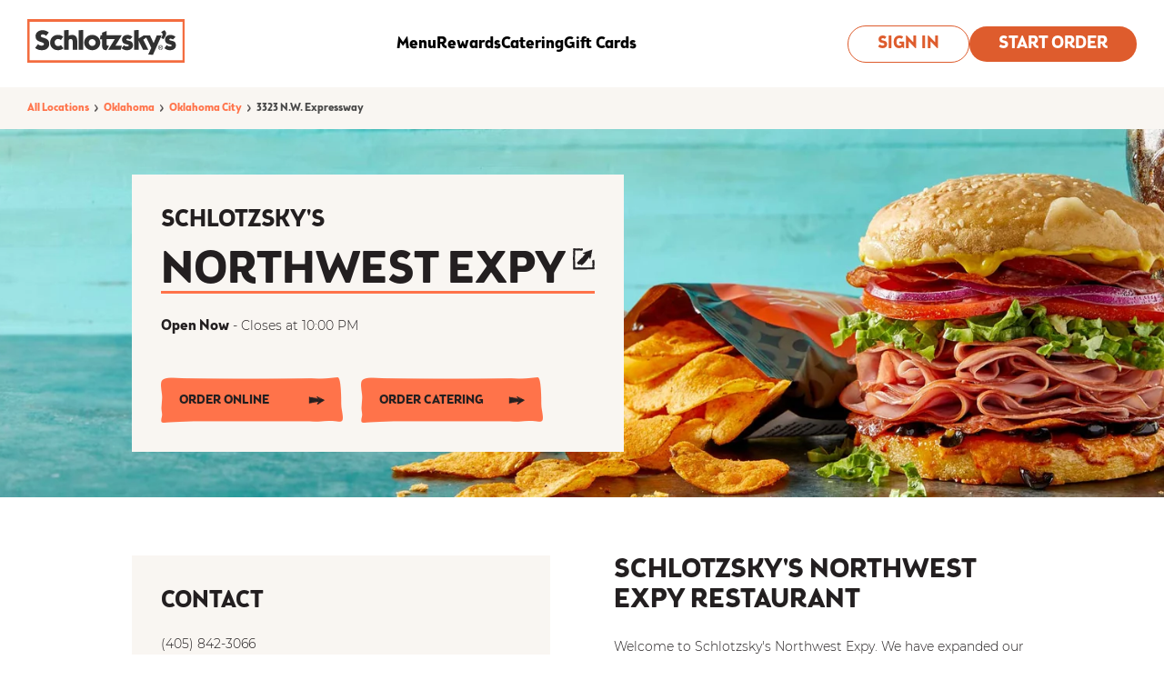

--- FILE ---
content_type: image/svg+xml
request_url: https://locations.schlotzskys.com/permanent-b0b701/assets/images/locations.schlotzskys.com/separator.21cc2b84.svg
body_size: 147
content:
<?xml version="1.0" encoding="UTF-8"?>
<svg width="5px" height="10px" viewBox="0 0 5 10" version="1.1" xmlns="http://www.w3.org/2000/svg" xmlns:xlink="http://www.w3.org/1999/xlink">
    <g id="✸-Styles" stroke="none" stroke-width="1" fill="none" fill-rule="evenodd">
        <g id="*Guides/Styles" transform="translate(-712.000000, -3589.000000)">
            <g id="Group" transform="translate(704.000000, 3588.000000)">
                <g id="Spacer">
                    <g id="←-Spacer">
                        <rect id="Padding" x="0" y="0" width="8" height="12"></rect>
                    </g>
                    <g id="←-Spacer" transform="translate(13.000000, 0.000000)">
                        <rect id="Padding" x="0" y="0" width="8" height="12"></rect>
                    </g>
                </g>
                <image id="Bitmap" x="8" y="1" width="5" height="10" xlink:href="[data-uri]"></image>
            </g>
        </g>
    </g>
</svg>